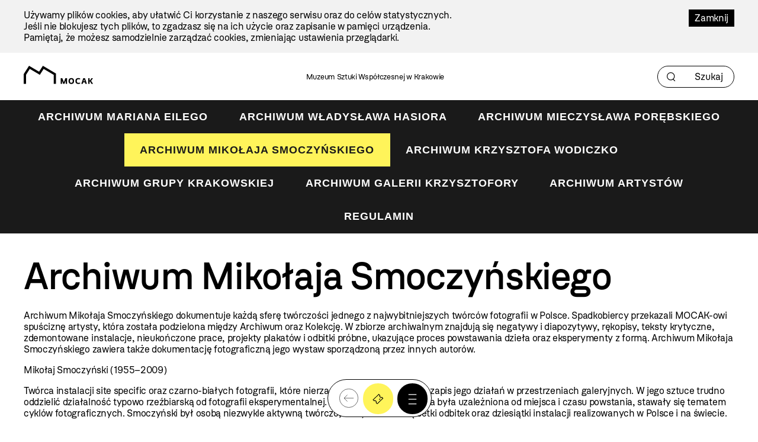

--- FILE ---
content_type: text/html; charset=utf-8
request_url: https://www.mocak.pl/archiwum-smoczynskiego
body_size: 23012
content:
<!DOCTYPE html>
<html class="no-js" lang="pl">
<head>
<script async src="https://www.googletagmanager.com/gtag/js?id=G-G08E5GFK7H"></script>
<script type="text/javascript">
  //<![CDATA[
    window.dataLayer = window.dataLayer || [];
    function gtag(){dataLayer.push(arguments);}
    gtag('js', new Date());
    gtag('config', 'G-G08E5GFK7H');
  //]]>
</script>
<meta charset="utf-8" />
<meta name="csrf-param" content="authenticity_token" />
<meta name="csrf-token" content="QTkipcyxYzHWIkGLIb5gmdu83rZTuzfqTW0JApXHjXZQQh6SWW9edYauoEMMR3TWGht-c33_rIoG-CdFyFrFWg" />
<meta content="" name="keywords" />
<meta content="" name="description" />
<meta content="width=device-width, initial-scale=1.0" name="viewport" />
<meta content="index,follow" name="robots" />
<meta content="https://mocak.pl/deklaracja-dostepnosci" name="deklaracja-dostępności" />
<meta content="2026-01-21" name="last-update" />
<meta content="/assets/site/mocak-logo-for-fb-3f5a1eeadfd67e31a614093130af9dda2d66dc2d921282ec503534431bc52278.png" property="og:image" />
<meta content="Archiwum Smoczyńskiego - MOCAK" property="og:title" />
<meta content="" property="og:description" />
<title>Archiwum Smoczyńskiego - MOCAK</title>
<link href="/assets/site/mocak-fav-ece7a312160d82bf6bcb9f677a141bf7a6ccb9e35b36ed4c7fb35aabca3be618.png" rel="icon" type="image/png" />
<link href="/favicon.ico" rel="shortcut icon" type="image/x-icon" />
<link rel="stylesheet" href="/assets/site-63f6305d5b76aa1b6766b8a8c3127cf630b5f262a926c197e48085a43f36be2c.css" media="all" />

<link rel="stylesheet" href="https://cdn.jsdelivr.net/npm/swiper@11/swiper-bundle.min.css" media="all" />
<script src="/assets/modernizr-2.5.3-625e8cc8662056d3dda53b3b894480fad4be3edc45e536691e1d34a4063714e7.js"></script>
<script src="/assets/cssua.min-3716361f769c96f76999cc81d835837fd4003ac674f1cb5104596fa686ea8e61.js"></script>
<script src="https://cdn.jsdelivr.net/npm/swiper@11/swiper-bundle.min.js"></script>
<style type="text/css">
  /*<![CDATA[*/
    #cookie-info {
      color: #000000;
      background: #F2F2F2;
    }
    #cookie-info-close {
      color: #FFFFFF;
      background: #000000;
    }
    #cookie-info p:last-child {
      margin-bottom: 0;
    }
    #cookie-info {
      display: none;
      padding: 1rem 0;
      width: 100vw;
      margin: 0 auto;
      position: relative;
      left: 50%;
      transform: translateX(-50%);
    }
    #cookie-info a {
      text-decoration: none;
    }
    #cookie-info a:hover {
      text-decoration: underline;
    }
    #cookie-info-close {
      float: right;
      display: block;
      margin: 0 0 10px 10px;
      padding: 5px 10px;
      text-decoration: none;
    }
    #cookie-info-close:hover {
      text-decoration: underline;
    }
  /*]]>*/
</style>

<script type="text/javascript">
  //<![CDATA[
    var _gaq=[['_setAccount','UA-27056951-1'],['_trackPageview']];(function(d,t){
    var g=d.createElement(t),s=d.getElementsByTagName(t)[0];
    g.async=true;g.src='//www.google-analytics.com/ga.js';s.parentNode.insertBefore(g,s)
    }(document,'script'))
  //]]>
</script>
<script src="//pro.hit.gemius.pl/gemius.js" type="text/javascript"></script>
<script type="text/javascript">
  //<![CDATA[
    !function(f,b,e,v,n,t,s){if(f.fbq)return;n=f.fbq=function(){n.callMethod?
    n.callMethod.apply(n,arguments):n.queue.push(arguments)};if(!f._fbq)f._fbq=n;
    n.push=n;n.loaded=!0;n.version='2.0';n.queue=[];t=b.createElement(e);t.async=!0;
    t.src=v;s=b.getElementsByTagName(e)[0];s.parentNode.insertBefore(t,s)}(window,
    document,'script','https://connect.facebook.net/en_US/fbevents.js');
    fbq('init', '727142423991885');
    fbq('track', "PageView");
  //]]>
</script>
<noscript>
<img height="1" src="https://www.facebook.com/tr?id=727142423991885&amp;ev=PageView&amp;noscript=1" style="display:none" width="1" />
</noscript>
<style>

</style>
</head>

<body class="default page pagecolor- has-prefooter archive" id="top">
<a class="skip-link" href="#content"><span class="translation_missing" title="translation missing: pl.Przejdź do treści">Przejdź Do Treści</span></a>
<div aria-label="Informacja o plikach cookie" id="cookie-info" role="region">
<div class="inner">
<a href="#" id="cookie-info-close">Zamknij</a>
<p>Używamy plików cookies, aby ułatwić Ci korzystanie z naszego serwisu oraz do celów statystycznych. <br />Jeśli nie blokujesz tych plików, to zgadzasz się na ich użycie oraz zapisanie w pamięci urządzenia. <br />Pamiętaj, że możesz samodzielnie zarządzać cookies, zmieniając ustawienia przeglądarki.</p>
</div>
</div>

<div id="container">
<header aria-label="Nagłówek podstrony" id="header">
<div class="inner">
<a id="logo" href="/"><img alt="Logo strony" src="/assets/site2/logo-f55ed3827b62fefcf87121186cc309aaf8caf3479e8b2f37f62feb2d545c2b0a.svg" /></a>
<p class="museum-name">Muzeum Sztuki Współczesnej w Krakowie</p>
<form class="new_search_page" id="frm-search-page" role="search" action="/search_pages" accept-charset="UTF-8" method="post"><input type="hidden" name="authenticity_token" value="vHSzZEhwnMRfm8ETYexJ7t8eaF7wwDKsIzFSLfaO7fUkmqyxSKdQEnbba45aXCGXmKHnLC5wp2tARlGqjZ-0Xg" autocomplete="off" /><div class="term" data-role="fieldcontain"><label for="search_page_term">Term</label><span class="wrap"><input placeholder="Szukaj" title="Szukaj" aria-label="Szukaj" id="search_page_term_header" type="text" value="" name="search_page[term]" /></span></div>
<input type="submit" name="commit" value="" class="visually-hidden" aria-label="Szukaj" data-disable-with="" />
</form></div>
<!-- /inner -->
</header>
<!-- /header -->


<div class="subheader">
<section>
<nav aria-label="Menu podręczne pod nagłówkiem" class="menu-floating">
<div class="menu-bottom-wrapper with-back">
<ul class="main-menu">
<li class="back"><a class="mback" href="/archiwum">Wróć</a></li>
<li><a href="/archiwum-mariana-eilego">Archiwum Mariana Eilego</a></li><li><a href="/archiwum-wladyslawa-hasiora">Archiwum Władysława Hasiora</a></li><li><a href="/archiwum-mieczyslawa-porebskiego">Archiwum Mieczysława Porębskiego</a></li><li class="active"><a href="/archiwum-smoczynskiego">Archiwum Mikołaja Smoczyńskiego</a></li><li><a href="/archiwum-krzysztofa-wodiczko">Archiwum Krzysztofa Wodiczko</a></li><li><a href="/archiwum-grupy-krakowskiej">Archiwum Grupy Krakowskiej</a></li><li><a href="/archiwum-galerii-krzysztofory">Archiwum Galerii Krzysztofory</a></li><li><a href="/archiwum-artystow">Archiwum Artystów</a></li><li><a href="/regulamin-archiwum">Regulamin</a></li>
</ul>
</div>
<div class="circle-button-wrapper">
<a class="buy-ticket" href="https://bilety.mocak.pl/">Kup Bilet</a>
<a class="big-menu-open" role="button" aria-label="Menu" href="#"></a>
</div>
</nav>
</section>

</div>
<div id="wrapper">

<main id="content">
<h1>Archiwum Mikołaja Smoczyńskiego</h1>
<div id="cbox-61" class="cbox" data-bgcolor="#000000" data-tcolor="#ffffff"><p>Archiwum Mikołaja Smoczyńskiego dokumentuje każdą sferę twórczości jednego z najwybitniejszych twórców fotografii w Polsce. Spadkobiercy przekazali MOCAK-owi spuściznę artysty, która została podzielona między Archiwum oraz Kolekcję. W zbiorze archiwalnym znajdują się negatywy i diapozytywy, rękopisy, teksty krytyczne, zdemontowane instalacje, nieukończone prace, projekty plakatów i odbitki próbne, ukazujące proces powstawania dzieła oraz eksperymenty z formą. Archiwum Mikołaja Smoczyńskiego zawiera także dokumentację fotograficzną jego wystaw sporządzoną przez innych autorów.<strong> </strong></p>
<p>Mikołaj Smoczyński (1955–2009)</p>
<p>Twórca instalacji site specific oraz czarno-białych fotografii, które nierzadko stanowią kreacyjny zapis jego działań w przestrzeniach galeryjnych. W jego sztuce trudno oddzielić działalność typowo rzeźbiarską od fotografii eksperymentalnej. Instalacje, których forma była uzależniona od miejsca i czasu powstania, stawały się tematem cyklów fotograficznych. Smoczyński był osobą niezwykle aktywną twórczo, o czym świadczą setki odbitek oraz dziesiątki instalacji realizowanych w Polsce i na świecie.</p>
<p>Dzieła Smoczyńskiego znajdują się w wielu instytucjach i kolekcjach artystycznych w kraju, między innymi w muzeach narodowych w Poznaniu, Szczecinie, Warszawie, Wrocławiu, Muzeum Sztuki w Łodzi, Centrum Sztuki Współczesnej Zamek Ujazdowski oraz Zachęcie Narodowej Galerii Sztuki w Warszawie, Bunkrze Sztuki w Krakowie, Galerii Labirynt w Lublinie i Galerii Foksal w Warszawie, a także w znaczących kolekcjach zagranicznych, takich jak: Museum of Photographic Arts w San Diego, Art in General w Nowym Jorku, Galerie l’Ollave w Lyonie, Kanagawa Prefectural Gallery w Jokohamie oraz w wielu zbiorach prywatnych. Artysta był laureatem wielu nagród, w tym European Photography Award, przyznawanej w Berlinie (1992).</p>
<p> </p>
<p class="justify"><a href="https://navigart.mocak.pl/"><strong>Do e-galerii &gt;&gt;</strong></a></p>
</div>
<div id="related-pages-8279" class="cbox related-pages"><ul>
<li class="link"><a href="/mikolaj-smoczynski-czas-przeszly">Publikacja &rarr; Mikołaj Smoczyński <i>Czas przeszły</i></a></li>
</ul>
</div>

<div id="images-gallery-1782" class="cbox images-gallery"><div class="gallery-fade swiper-container">
<div class="swiper-wrapper">
<div class="swiper-slide">
<div class="image" data-src="https://d1uip03pwa14dd.cloudfront.net/system/images/21972/5a9d8d3114_large.jpg"></div>
<div class="caption">Mikołaj Smoczyński, fot. Maria Anna Potocka</div>
</div>
<div class="swiper-slide">
<div class="image" data-src="https://d1uip03pwa14dd.cloudfront.net/system/images/21976/9ff7e1b510_large.jpg"></div>
<div class="caption"><i>Zmiana właściwości miejscowej</i>, Galeria Labirynt 2 BWA, Lublin 2004</div>
</div>
<div class="swiper-slide">
<div class="image" data-src="https://d1uip03pwa14dd.cloudfront.net/system/images/21977/dde11d5420_large.jpg"></div>
<div class="caption"><i>Zmiana właściwości miejscowej</i>, Galeria Labirynt 2 BWA, Lublin 2004</div>
</div>
<div class="swiper-slide">
<div class="image" data-src="https://d1uip03pwa14dd.cloudfront.net/system/images/21978/9d601f0257_large.jpg"></div>
<div class="caption"><i>Zmiana właściwości miejscowej</i>, Galeria Labirynt 2 BWA, Lublin 2004</div>
</div>
<div class="swiper-slide">
<div class="image" data-src="https://d1uip03pwa14dd.cloudfront.net/system/images/21979/3cec443f51_large.jpg"></div>
<div class="caption">Martwa natura na stole, nd</div>
</div>
<div class="swiper-slide">
<div class="image" data-src="https://d1uip03pwa14dd.cloudfront.net/system/images/21980/2b0e7bfe84_large.jpg"></div>
<div class="caption"><i>Basen</i>, teren Wydziału Artystycznego UMCS, Lublin</div>
</div>
<div class="swiper-slide">
<div class="image" data-src="https://d1uip03pwa14dd.cloudfront.net/system/images/21981/5b58ae6019_large.jpg"></div>
<div class="caption">Rękopis z archiwum artysty</div>
</div>
<div class="swiper-slide">
<div class="image" data-src="https://d1uip03pwa14dd.cloudfront.net/system/images/21982/949be942da_large.jpg"></div>
<div class="caption">Mikołaj Smoczyński dokumentujący wystawę w CSW Zamek Ujazdowski, 1993</div>
</div>
</div>
</div>

</div>


</main>

</div>
<!-- /wrapper -->
<section aria-label="Dodatkowe informacje nad stopką" id="prefooter">
<div id="main_user_newsletter">
<div id="user-newsletter-107" class="ebox user-newsletter"><form id="frm-subscribe-newsletter" data-synerise="newsletter" action="/subscribe/newsletter" accept-charset="UTF-8" method="post"><input type="hidden" name="authenticity_token" value="SlIBEjBeoZhfvTOdq4GCIyaTwybVye14DOShSZC_mcJNVtW5neKLACi5abRicpM5MvqS1dSvwo_mVZbwm24coA" autocomplete="off" /><h2>Newsletter</h2>
<button class="more" type="button">Zapisz się</button>
<h2>NEWS</h2>

<div class="email" data-role="fieldcontain"><label for="subscriber_email">Subscribe newsletter</label><span class="wrap"><input data-synerise="email" placeholder="Twój e-mail" title="Twój e-mail" type="text" name="subscriber[email]" id="subscriber_email" /></span></div>
<input autocomplete="off" type="hidden" value="general" name="subscriber[newsletter_type]" id="subscriber_newsletter_type" />
<div class="form-actions">
<input type="submit" name="subscribe" value="Zapisz się" data-disable-with="Zapisz się" />
</div>
<h2>LETTER</h2>
</form>
</div>

</div>
</section>
<footer class="content-info" id="footer" role="contentinfo">
<div class="inner">
<a id="logo-footer" href="/"><img alt="MOCAK, strona główna" src="/assets/site2/logo_big_white-90bf34a1b74748218592df0e01c3c5106923386390b5a897aa13a2134cd9feb7.svg" />
</a><div class="footer-menu-wrapper">
<nav aria-label="Główne menu stopki">
<ul id="bottom-menu"><li><a href="/o-muzeum">O Muzeum</a>
<ul><li><a href="/historia">Historia i misja</a></li><li><a href="/przestrzen-mocak-u">Architektura</a></li><li><a href="/zespol">Zespół</a></li><li><a href="/praca-staze">Praca i staże</a></li></ul></li><li><a href="/zwiedzanie">Zaplanuj wizytę</a>
<ul><li><a href="/bilety">Kup bilet</a></li><li><a href="/godziny-otwarcia">Godziny otwarcia</a></li><li><a href="/plan-muzeum">Plan muzeum</a></li><li><a href="/oprowadzenia">Oprowadzenia</a></li><li><a href="/informacje-praktyczne">Informacje praktyczne</a></li><li><a href="/dostepnosc">Dostępność</a></li><li><a href="/regulamin-zwiedzania-muzeum">Regulamin zwiedzania Muzeum</a></li><li><a href="/mapa-dojazdu-zwi">Jak dojechać</a></li></ul></li><li><a href="/wystawy">Wystawy</a>
<ul><li><a href="/wystawy#exhibition-temporary">Wystawy czasowe</a></li><li><a href="/wystawy#exhibition-permanent">Wystawy stałe</a></li><li><a href="/wystawy#exhibition-archive">Archiwum</a></li><li><a href="/wystawy#exhibition-project">Projekty</a></li></ul></li><li><a href="/zalozenia-kolekcji#">Kolekcja</a>
<ul><li><a href="/zalozenia-kolekcji">Założenia kolekcji</a></li><li><a href="/artysci-kolekcja">Artyści</a></li><li><a href="/filmy">Filmy</a></li></ul></li><li><a href="/edukacja">Edukacja</a>
<ul><li><a href="/oferta-dla-dzieci-i-rodzin">Dzieci i rodziny</a></li><li><a href="/mlodziez-i-dorosli">Młodzież i dorośli</a></li></ul></li><li><a href="/archiwum">Archiwum</a></li></ul>
</nav>
<nav aria-label="Menu dodatkowe">
<ul id="rightside-menu"><li><a href="/aktualnosci">Aktualności</a></li><li><a href="/biblioteka">Biblioteka</a></li><li><a href="/kontakt">Kontakt</a></li><li><a href="/wydawnictwo">Wydawnictwo</a></li><li><a href="https://www.mocak.pl/partnerzy">Partnerzy </a></li></ul>
</nav>
</div>
<div class="footer-middle-wrapper">
<nav aria-label="Menu pomocnicze stopki">
<ul id="footer-menu"><li><a href="/press">Materiały prasowe</a></li><li><a href="/sitemap">Mapa serwisu</a></li><li><a href="/polityka-prywatnosci">Polityka prywatności</a></li><li><a href="https://www.mocak.pl/zamowienia-publiczne">Zamówienia publiczne</a></li><li><a href="https://www.bip.krakow.pl/?bip_id=530&amp;dok=struktura">Biuletyn informacji publicznej</a></li><li><a href="https://www.mocak.pl/deklaracja-dostepnosci">Deklaracja dostępności</a></li></ul>
</nav>
<nav aria-label="Media społecznościowe">
<ul class="social-media-links"></ul>
</nav>
</div>
<div class="footer-bottom-wrapper">
<ul id="financed">
<li class="krakow">
<a target="_blank" rel="noopener noreferrer" href="https://www.krakow.pl/">Kraków
<span class="visually-hidden">(otwiera się w nowej karcie)</span>
</a></li>
<li class="bip">
<a target="_blank" rel="noopener noreferrer" href="http://www.bip.krakow.pl/?bip_id=530">BIP
<span class="visually-hidden">(otwiera się w nowej karcie)</span>
</a></li>
</ul>
<div class="bottom-row-wrapper">
<div class="copyright">
Wszystkie prawa zastrzeżone &copy;
<b>MOCAK</b>
2011-2026
</div>
<div class="financed-text">
MUZEUM SZTUKI WSPÓŁCZESNEJ W KRAKOWIE MOCAK – INSTYTUCJA KULTURY MIASTA KRAKOWA
</div>
<div class="design">
projekt, wykonanie i utrzymanie:
<a aria-label="Bonjour.pl - Tworzenie aplikacji mobilnych i serwisów internetowych" href="http://bonjour.pl">Bonjour.pl</a>
</div>
</div>
</div>
</div>
</footer>

<section>
<header id="menu-main-big">
<div class="inner">
<div class="section-wrapper">
<div class="menu-top-wrapper">
<div class="logotype-wrapper">
<a target="blank" href="https://www.krakow.pl"><img alt="Logo krakow.pl" src="/assets/site2/logo_krakow_white-3dd9aa6011ac89d05a4c7bda650227b39483973999b2e6b762bf620a243e2cc3.svg" /></a>
</div>
<div class="page-info">

</div>
<div class="menu-top-accessibility">
<ul class="menu2">
<li class="contrast">
<a class="dark-mode" alt="Zmiana kontrastu strony na ciemny" href="#">Kontrast</a>
</li>
<li class="font-size">
<a class="normal-font" href="#">Normalna czcionka</a>
<a class="bigger-font" href="#">Większa czcionka</a>
</li>
<li class="piktogram">
<a class="mig-mode" alt="Aplikacja tłumacza migowego" href="https://pzgomaz.com/announcement?customer=mocak">Język migowy</a>
</li>
<li>
<a class="accessibility" href="/dostepnosc">Dostępność</a>
</li>
</ul>
<span class="languages">
<ul class="lang">
<li class="active">
<a href="//mocak.pl/">PL</a>
</li>
<li>
<a href="//en.mocak.pl/">EN</a>
</li>
</ul>
</span>
</div>
</div>
<div class="circle-button-wrapper">
<a class="buy-ticket" href="https://bilety.mocak.pl/">Kup Bilet</a>
<a class="big-menu-close" title="Menu" href="#"></a>
</div>
<a class="logo-big" href="/"><img alt="Logo mocak.pl" src="/assets/site2/logo_pl_white-5a37cabe8f47a14983141f9dfd47d3e54bad48f31953a4c619e914bf5359e647.svg" /></a>
</div>
<div class="menu-bottom-wrapper">
<ul class="main-menu"><li class="black"><a href="/o-muzeum">O muzeum</a></li><li><a href="/zwiedzanie">Zaplanuj wizytę</a></li><li class="red"><a href="/wystawy">Wystawy</a></li><li class="active"><a href="/kolekcja">Kolekcja</a></li><li><a href="/archiwum">Archiwum</a></li><li class="hidden"><a href="/edukacja">Edukacja</a></li><li><a href="/bookstore">Bookstore</a></li><li><a href="/edukacja">Edukacja</a></li><li><a href="/kontakt">Kontakt</a></li></ul>
<ul class="rightside"><li><a href="/aktualnosci">Aktualności</a></li><li><a href="/biblioteka">Biblioteka</a></li><li><a href="/kontakt">Kontakt</a></li><li><a href="/wydawnictwo">Wydawnictwo</a></li><li><a href="https://www.mocak.pl/partnerzy">Partnerzy </a></li></ul>
</div>
</div>
<div class="footer-menu-main-big inner">
<p class="open-days-hours">Otwarte wtorek-niedziela, 11:00-19:00</p>
<p class="address">ul. Lipowa 4, Kraków</p>
<ul class="social-media-links"></ul>
</div>
</header>
</section>

<section>
<header id="search-big">
<div class="inner">
<div class="section-wrapper">
<div class="menu-top-wrapper">
<div class="logotype-wrapper">
<a target="blank" href="https://www.krakow.pl"><img alt="Logo krakow.pl" src="/assets/site2/logo_krakow_white-3dd9aa6011ac89d05a4c7bda650227b39483973999b2e6b762bf620a243e2cc3.svg" /></a>
</div>
<a class="search-big-close" title="Zamknij wyszukiwanie" href="#"></a>
</div>
<a id="logo-big" href="/"><img alt="Logo strony" src="/assets/site2/logo_pl_white-5a37cabe8f47a14983141f9dfd47d3e54bad48f31953a4c619e914bf5359e647.svg" /></a>
</div>
<form class="new_search_page" id="frm-search-page-big" action="/search_pages" accept-charset="UTF-8" method="post"><input type="hidden" name="authenticity_token" value="pxhheVpQxD2PhSXvZm47twkjEiTf6W3GBlku4bc6_h4_9n6sWocI66bFj3Jd3lPOTpydVgFZ-AFlLi1mzCuntQ" autocomplete="off" /><div class="term" data-role="fieldcontain"><label for="search_page_term">Szukaj</label><span class="wrap"><input placeholder="Szukaj" value="" title="Szukaj" type="text" name="search_page[term]" id="search_page_term" /></span></div>
<input type="submit" name="commit" value="Szukaj" data-disable-with="Szukaj" />
</form></div>
</header>
</section>

<div class="mf">
<section>
<nav aria-label="Menu podręczne" class="menu-floating">
<div class="menu-bottom-wrapper with-back">
<ul class="main-menu">
<li class="back"><a class="mback" href="/archiwum">Wróć</a></li>
<li><a href="/archiwum-mariana-eilego">Archiwum Mariana Eilego</a></li><li><a href="/archiwum-wladyslawa-hasiora">Archiwum Władysława Hasiora</a></li><li><a href="/archiwum-mieczyslawa-porebskiego">Archiwum Mieczysława Porębskiego</a></li><li class="active"><a href="/archiwum-smoczynskiego">Archiwum Mikołaja Smoczyńskiego</a></li><li><a href="/archiwum-krzysztofa-wodiczko">Archiwum Krzysztofa Wodiczko</a></li><li><a href="/archiwum-grupy-krakowskiej">Archiwum Grupy Krakowskiej</a></li><li><a href="/archiwum-galerii-krzysztofory">Archiwum Galerii Krzysztofory</a></li><li><a href="/archiwum-artystow">Archiwum Artystów</a></li><li><a href="/regulamin-archiwum">Regulamin</a></li>
</ul>
</div>
<div class="circle-button-wrapper">
<a class="buy-ticket" href="https://bilety.mocak.pl/">Kup Bilet</a>
<a class="big-menu-open" role="button" aria-label="Menu" href="#"></a>
</div>
</nav>
</section>

</div>
</div>
<!-- /container -->
<script src="//ajax.googleapis.com/ajax/libs/jquery/1.8.2/jquery.min.js"></script>
<script src="//ajax.googleapis.com/ajax/libs/jqueryui/1.8.23/jquery-ui.min.js"></script>
<script src="/assets/site-6b7d5b519abbfacdd484e5dc3e330235b9076b7178c97c471d25825eb466d8d1.js"></script>
<script src="/javascripts/plugin.js?1769081381"></script>
<script type="text/javascript">
  //<![CDATA[
    $(document).on('click', '.languages--button', function(){
      $('.languages--button').toggleClass('open');
    });
  //]]>
</script>

<script type="text/javascript">
  //<![CDATA[
    var google_conversion_id = 992945653;
    var google_custom_params = window.google_tag_params;
    var google_remarketing_only = true;
  //]]>
</script>
<script src="//www.googleadservices.com/pagead/conversion.js" type="text/javascript"></script>
<noscript>
<div style="display:inline;">
<img alt="" height="1" src="//googleads.g.doubleclick.net/pagead/viewthroughconversion/992945653/?value=0&amp;guid=ON&amp;script=0" style="border-style:none;" width="1" />
</div>
</noscript>
<script type="text/javascript">
  //<![CDATA[
    (function(i,s,o,g,r,a,m){i['GoogleAnalyticsObject']=r;i[r]=i[r]||function(){
    (i[r].q=i[r].q||[]).push(arguments)},i[r].l=1*new Date();a=s.createElement(o),
    m=s.getElementsByTagName(o)[0];a.async=1;a.src=g;m.parentNode.insertBefore(a,m)
    })(window,document,'script','//www.google-analytics.com/analytics.js','ga');
    ga('create', 'UA-44654157-11', 'mocak.pl');
    ga('send', 'pageview');
  //]]>
</script>
<script type="text/javascript">
  //<![CDATA[
    setTimeout('_gaq.push([\'_trackEvent\', \'NoBounce\', \'Over 15 seconds\'])',15000);
  //]]>
</script>
<script type="text/javascript">
  //<![CDATA[
    document.addEventListener('DOMContentLoaded', function() {
      var gemiusFrame = document.querySelector('iframe[id^="gemius_hcconn"]');
      
      if (gemiusFrame) {
        gemiusFrame.setAttribute('aria-hidden', 'true');
        gemiusFrame.setAttribute('title', 'Skrypt analityczny');
      }
    });
  //]]>
</script>


</body>
</html>


--- FILE ---
content_type: image/svg+xml
request_url: https://www.mocak.pl/assets/site2/icon_dark_mode_white-348dadaf06a7277529093ceaebb42a8303cb906fdd1a0e2f010dbf28c6e57aa7.svg
body_size: 221
content:
<svg width="21" height="22" viewBox="0 0 21 22" fill="none" xmlns="http://www.w3.org/2000/svg">
<circle cx="10.5" cy="11" r="9.75" stroke="white" stroke-width="1.5"/>
<path d="M10.5 21.5C16.299 21.5 21 16.799 21 11C21 5.20101 16.299 0.5 10.5 0.5V21.5Z" fill="white"/>
</svg>


--- FILE ---
content_type: image/svg+xml
request_url: https://www.mocak.pl/assets/site2/icon_search-561cc5d22dd259f3268accf46fb6a75f80debeb0b1dbf0007074e72735f1b5fb.svg
body_size: 191
content:
<svg width="19" height="20" viewBox="0 0 19 20" fill="none" xmlns="http://www.w3.org/2000/svg">
<circle cx="8.5" cy="8.5" r="7.75" stroke="black" stroke-width="1.5"/>
<path d="M13 14L17.5 18.5" stroke="black" stroke-width="1.5"/>
</svg>


--- FILE ---
content_type: image/svg+xml
request_url: https://www.mocak.pl/assets/site2/icon_mig_mode_white-83b520401a076d85b85eb44ae1b89f253d34cdf115f91d54eb709bc9ccc5458c.svg
body_size: 2303
content:
<svg width="29" height="24" viewBox="0 0 29 24" fill="none" xmlns="http://www.w3.org/2000/svg">
<path d="M27.0248 6.25877C25.5053 7.14475 24.6874 7.50626 23.1123 7.42454C22.5193 7.41771 22.2061 7.16548 21.6199 7.21988C21.0745 7.24014 20.7952 7.44479 20.2495 7.62873C19.4113 7.88778 18.9542 8.11953 18.075 8.39248C17.5164 8.54933 17.1622 8.55616 16.5826 8.75375C16.0852 8.96524 16.3238 8.79473 15.9762 9.19651C15.5264 9.69414 15.6354 10.0827 15.2129 10.9346C14.6884 12.0525 14.7492 12.2023 15.0492 12.3389C14.8516 12.9112 14.8043 13.2932 14.8516 13.9133C14.9058 14.3836 14.7087 14.7105 15.2129 15.0854C15.9015 15.5969 17.3466 16.7964 17.7147 16.8164C18.2667 16.7964 19.8755 16.8576 20.6932 16.2921C20.8774 16.1763 20.932 16.0604 20.7749 16.497C20.7412 16.5512 18.7371 18.1122 18.5192 18.1051C16.9755 18.1548 16.6792 18.2268 16.6509 18.2622C16.4733 18.1936 15.2911 16.7822 14.5662 17.3008C14.2864 17.4716 14.1569 17.6353 14.0476 17.9421C14.143 18.1397 14.5933 18.4536 15.0085 18.7125C15.6086 19.0945 15.6627 19.496 16.2628 19.6397C16.9919 19.8029 17.7691 19.6936 18.2324 19.7548C18.4102 19.8026 20.0185 19.3323 21.0203 18.794C21.9473 18.3168 19.7457 19.7141 19.2071 20.4025C17.5849 20.914 18.0418 20.9345 17.2712 21.0911C16.5558 21.2545 16.5895 21.2138 16.0989 21.3702C15.5944 21.4929 15.1788 22.1813 15.6564 22.5423C15.9427 22.7811 16.8356 22.4472 17.7147 22.4194C18.1033 22.413 19.6913 21.6834 20.0526 21.4926C20.9527 21.0087 21.6133 20.3408 22.1451 19.9585C22.8811 19.448 21.3138 21.3699 20.6524 22.1742C20.4617 22.4337 20.3734 22.4877 20.1348 22.8216C19.7396 23.3334 20.2436 24.1103 20.4956 23.9874C20.7888 23.8786 20.9796 23.2924 21.2999 23.1014C21.4638 23.0126 21.8999 22.3718 22.3088 21.9356C22.6086 21.5951 22.8269 21.4451 23.113 21.0906C23.597 20.4906 23.6992 20.0344 24.122 19.3933C24.3808 19.0589 24.5645 18.9572 24.8031 18.5483C26.0644 16.1629 25.6961 15.0922 26.9028 13.3883C27.2712 12.8839 27.6866 12.7609 28.273 12.4611C28.8182 8.48715 27.0119 6.26513 27.0255 6.2583L27.0248 6.25877ZM21.1765 12.5845C20.8898 13.5864 20.9176 13.7023 20.3722 14.077C19.7109 14.5814 19.6767 14.1997 18.1572 15.0449C18.1572 15.0449 17.5298 14.3906 16.5416 14.077C16.5482 14.0908 16.2758 12.8092 15.7374 12.3796C17.0185 11.4049 16.9844 10.5806 17.1893 10.6077C17.6459 10.6487 18.3758 10.8804 19.7252 10.3691C20.5027 11.8481 21.4433 11.773 21.1772 12.5845H21.1765Z" fill="white"/>
<path d="M13.4815 5.33125C12.8817 4.92924 12.8204 4.52699 12.2272 4.39746C11.4981 4.22036 10.714 4.3294 10.2572 4.24061C10.0801 4.22036 8.47153 4.69067 7.47627 5.20855C6.53565 5.70618 8.74401 4.30867 9.28945 3.5932C10.9048 3.10946 10.4413 3.08874 11.2253 2.9114C11.9342 2.76845 11.8998 2.80919 12.3909 2.66624C12.8885 2.52988 13.311 1.84808 12.8336 1.45973C12.5404 1.24141 11.6547 1.5756 10.7819 1.58243C10.3867 1.61022 8.79818 2.33959 8.43691 2.54377C7.53703 3.01408 6.87596 3.68222 6.34442 4.03643C5.60139 4.57504 7.17576 2.65964 7.83707 1.86198C8.02783 1.58926 8.11662 1.53462 8.36155 1.21456C8.74354 0.689614 8.24568 -0.0875648 8.00075 0.00805168C7.70071 0.144411 7.51018 0.730357 7.14844 0.935014C7.01891 1.01014 6.58275 1.65096 6.18074 2.10078C5.8807 2.42814 5.66238 2.57792 5.37624 2.95285C4.88567 3.5322 4.79006 3.98885 4.36756 4.60235C4.10873 4.97022 3.91773 5.06583 3.68576 5.48834C2.42508 7.86014 2.78635 8.93053 1.58667 10.6074C1.21881 11.1457 0.802898 11.2616 0.216481 11.5753C-0.328957 15.5424 1.4708 17.7576 1.46373 17.7442C2.98394 16.8789 3.79503 16.5172 5.37648 16.5721C5.96972 16.606 6.28318 16.8582 6.86913 16.8168C7.41457 16.7831 7.69388 16.5782 8.23932 16.415C9.07796 16.1359 9.53414 15.9035 10.3728 15.6444C10.9729 15.4737 11.3271 15.4673 11.9069 15.2426C12.4043 15.0585 12.1657 15.2287 12.5133 14.8401C12.9561 14.3289 12.8539 13.9403 13.2359 13.1087C13.8016 11.9707 13.7401 11.8205 13.4403 11.698C13.6313 11.1118 13.6859 10.7371 13.6379 10.1236C13.5764 9.64648 13.7813 9.31253 13.2771 8.95785C12.5885 8.42631 11.1434 7.22663 10.7821 7.2198C10.2232 7.22663 8.61448 7.16516 7.79656 7.70353C7.61286 7.84648 7.55799 7.96259 7.71484 7.54668C7.74899 7.47156 9.75293 5.9106 9.97101 5.89035C11.4008 5.85973 11.7604 5.80133 11.8287 5.76906C11.97 5.77283 13.1864 7.25065 13.9247 6.73559C14.1975 6.55166 14.3336 6.38798 14.4494 6.09501C14.3472 5.88352 13.8972 5.57006 13.4813 5.33125H13.4815ZM8.11685 9.92603C8.7711 9.44229 8.81184 9.82382 10.3318 8.99906C10.3318 8.97834 10.959 9.63282 11.9476 9.92603C11.9408 9.93286 12.2133 11.214 12.7519 11.6573C11.4703 12.6184 11.5044 13.4433 11.2998 13.4295C10.8429 13.3748 10.1137 13.1428 8.76427 13.6343C7.98026 12.1754 7.04647 12.2571 7.31212 11.4118C7.5985 10.4439 7.56435 10.3212 8.11662 9.92579L8.11685 9.92603Z" fill="white"/>
</svg>
